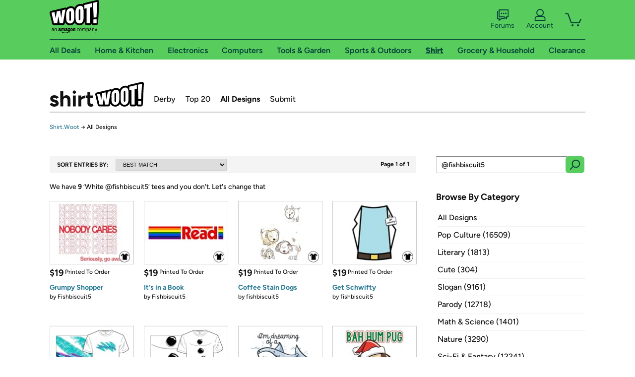

--- FILE ---
content_type: text/html; charset=utf-8
request_url: https://shirt.woot.com/catalog?q=%40fishbiscuit5&color=white
body_size: 11144
content:



    <!DOCTYPE html>
    <html>
    <head>
        <!--AWS RUM-->
<script>(function (n, i, v, r, s, c, x, z) { x = window.AwsRumClient = { q: [], n: n, i: i, v: v, r: r, c: c }; window[n] = function (c, p) { x.q.push({ c: c, p: p }); }; z = document.createElement('script'); z.async = true; z.src = s; document.head.insertBefore(z, document.head.getElementsByTagName('script')[0]); })('cwr', 'f3691888-3da1-4d69-a78a-bbc88c499553', '1.0.0', 'us-east-1', 'https://client.rum.us-east-1.amazonaws.com/1.5.0/cwr.js', { guestRoleArn: "arn:aws:iam::525508281157:role/RUM-Monitor-us-east-1-525508281157-0063818041461-Unauth", identityPoolId: "us-east-1:9d0ab28f-ed32-4a67-84b0-1a981cafd7fb", endpoint: "https://dataplane.rum.us-east-1.amazonaws.com", telemetries: ["performance", "errors", "http"], allowCookies: true, enableXRay: true });</script>
<!--End AWS RUM-->

        <title>Shirt.Woot Catalog</title>
        <link rel="icon" type="image/png" href="https://d3rqdbvvokrlbl.cloudfront.net/lib/Images/favicon/favicon-96x96.2025.png" sizes="96x96" />
<link rel="icon" type="image/svg+xml" href="https://d3rqdbvvokrlbl.cloudfront.net/lib/Images/favicon/favicon.2025.svg" />
<link rel="apple-touch-icon" sizes="180x180" href="https://d3rqdbvvokrlbl.cloudfront.net/lib/Images/favicon/apple-touch-icon.5.png" />
<meta name="apple-mobile-web-app-title" content="Woot!" />


        <link href="https://d3rqdbvvokrlbl.cloudfront.net/areas/shirt.woot/styles/shared/layout.53e626251032.less" rel="stylesheet" />
        <link href="https://shirt.woot.com/catalog?q=%40fishbiscuit5&amp;color=white"
              rel="canonical">
        
        <meta content="width=1100" name="viewport" />
        <meta name="google-site-verification" content="OvtTPma0yP_gBPm58WnY3eTo2QcEZerb24x8gTUgiZQ" />
        <script crossorigin="anonymous" src="https://d3rqdbvvokrlbl.cloudfront.net/lib/scripts/shared/jquery-modernizr.53e626251032.js"></script>

        <meta content="2026-01-18T15:27:53.3234782Z" id="timestamp">

            
        <meta property="fb:app_id" content="121800081168103" />
        <meta property="og:description" content="We have 9 ‘White @fishbiscuit5’ tees and you don&#39;t. Let&#39;s change that" />
        <meta property="og:title" content="Shirt.Woot Catalog" />
        <meta property="og:url" content="https://shirt.woot.com/catalog?q=%40fishbiscuit5&amp;color=white" />
        <meta property="og:site_name" content="Shirt.Woot" />


        <script>
            var googletag = googletag || {};
            googletag.cmd = googletag.cmd || [];
            (function () {
                var gads = document.createElement("script");
                gads.async = true;
                gads.type = "text/javascript";
                var useSSL = "https:" == document.location.protocol;
                gads.src = (useSSL ? "https:" : "http:") + "//www.googletagservices.com/tag/js/gpt.js";
                var node = document.getElementsByTagName("script")[0];
                node.parentNode.insertBefore(gads, node);
            })();
        </script>

        
            <script>
        var googleDataLayer = googleDataLayer || [];
        googleDataLayer.push({
            customDimensions: {
                displayType: 'Desktop',
            },
        });
    </script>

    <!-- Google Tag Manager -->
    <script>
        (function (w, d, s, l, i) {
            w[l] = w[l] || []; w[l].push({
                'gtm.start':
                    new Date().getTime(), event: 'gtm.js'
            }); var f = d.getElementsByTagName(s)[0],
                j = d.createElement(s), dl = l != 'dataLayer' ? '&l=' + l : ''; j.async = true; j.src =
                    '//www.googletagmanager.com/gtm.js?id=' + i + dl; f.parentNode.insertBefore(j, f);
        })(window, document, 'script', 'googleDataLayer', 'GTM-KBS4QP');</script>
    <!-- End Google Tag Manager -->


        

        <!-- Optimizely -->
        <script src="https://cdn.optimizely.com/js/25069340825.js"></script>
        <!-- End Optimizely -->

        
    <link href="https://d3rqdbvvokrlbl.cloudfront.net/areas/shirt.woot/styles/catalog/index.53e626251032.less" rel="stylesheet" />

        <style> </style > <script> $(function(){
if (document.location.href.indexOf('woot.com/offers/') < 0) {
    return;
}

var $linksWithWrongUrl = $('a[href="https://admin.woot.com/warranty"]');
if ($linksWithWrongUrl.length === 0) {
    return;
}
$linksWithWrongUrl.attr('href', document.location.origin + '/warranty');
}) </script> <style > </style><style></style >
<script>
$(document).ready(function () { 
$('p, h1, h2, h3, a').filter(':contains("Woot Inc"), :contains("Woot, Inc")').each(function(){$(this).text($(this).text().replace(/Woot,? Inc\.?/g,"Woot LLC")); });
});
</script>
<style ></style>

    </head>

    <body>
        

    <!-- Google Tag Manager (noscript) -->
        <noscript><iframe src="//www.googletagmanager.com/ns.html?id=GTM-KBS4QP"
        height="0" width="0" style="display:none;visibility:hidden" sandbox=""></iframe></noscript>
    <!-- End Google Tag Manager (noscript) -->


        
        <div id="header-container">
            
            



<a class="amazon-ingress" href="#" data-test-ui="amazon-ingress"><div class="arrow"></div>Back to Amazon.com</a>

<header id="global-header">
    <div class="header-container">
        <nav class="actions">
            <div class="logo-container">
                <a class="logo-container"     href="https://www.woot.com/?ref=w_ngh_w_2#ref=shirt.woot.com/header/tab@1.10-woot" data-ref-tag="w_ngh_w_2"
>
                    <img src="https://d3rqdbvvokrlbl.cloudfront.net/lib/images/sites/header/woot-logo.svg" alt="W-O-O-T exclamation. Woooot! an Amazon company." />
                </a>
            </div>
            <div class="actions-list-container menu-items-container">
                <div class="action-box">
                    <ul class="actions-list">
                        <li>
                            <a href="https://forums.woot.com/" class="forums">
                                <svg width="25" height="24" viewBox="0 0 25 24" fill="none"
    xmlns="http://www.w3.org/2000/svg">
    <g clip-path="url(#clip0_503_10326)">
        <g clip-path="url(#clip1_503_10326)">
            <path d="M24.21 1.29C24.03 1.11 23.78 1 23.52 1H5.02004C4.76004 1 4.51004 1.1 4.33004 1.29C4.15004 1.47 4.04004 1.72 4.04004 1.98V15.95C4.04004 16.21 4.14004 16.46 4.33004 16.64C4.52004 16.82 4.76004 16.93 5.02004 16.93H15.21L19.33 20.29C19.62 20.53 20.03 20.58 20.37 20.42C20.71 20.26 20.93 19.91 20.93 19.54V16.93H23.54C23.8 16.93 24.05 16.83 24.23 16.64C24.41 16.46 24.52 16.21 24.52 15.95V1.98C24.52 1.72 24.42 1.47 24.23 1.29H24.21ZM19.94 14.97C19.68 14.97 19.43 15.07 19.25 15.26C19.07 15.44 18.96 15.69 18.96 15.95V17.48L16.17 15.2C16 15.06 15.78 14.98 15.55 14.98H6.00004V2.95H22.55V14.97H19.94Z" fill="#121212"/>
            <path d="M18.6499 7.5C17.8399 7.5 17.1799 8.16 17.1799 8.97C17.1799 9.78 17.8399 10.44 18.6499 10.44C19.4599 10.44 20.1199 9.78 20.1199 8.97C20.1199 8.16 19.4599 7.5 18.6499 7.5Z" fill="#121212"/>
            <path d="M14.27 7.5C13.46 7.5 12.8 8.16 12.8 8.97C12.8 9.78 13.46 10.44 14.27 10.44C15.08 10.44 15.74 9.78 15.74 8.97C15.74 8.16 15.08 7.5 14.27 7.5Z" fill="#121212"/>
            <path d="M9.90005 7.5C9.09005 7.5 8.43005 8.16 8.43005 8.97C8.43005 9.78 9.09005 10.44 9.90005 10.44C10.7101 10.44 11.3701 9.78 11.3701 8.97C11.3701 8.16 10.7101 7.5 9.90005 7.5Z" fill="#121212"/>
            <path d="M15.69 18.49H9.45C9.22 18.49 9.01 18.57 8.83 18.71L6.04 20.99V19.46C6.04 19.2 5.94 18.95 5.75 18.77C5.56 18.59 5.32 18.48 5.06 18.48H2.45V6.41997H3.16V4.46997H1.48C1.22 4.46997 0.97 4.56997 0.79 4.75997C0.61 4.93997 0.5 5.18997 0.5 5.44997V19.46C0.5 19.72 0.6 19.97 0.79 20.15C0.97 20.33 1.22 20.44 1.48 20.44H4.09V23.05C4.09 23.43 4.31 23.77 4.65 23.93C4.99 24.09 5.39 24.04 5.69 23.8L9.81 20.44H18.08L15.7 18.49H15.69Z" fill="#121212"/>
        </g>
    </g>
    <g transform="translate(25,0)" clip-path="url(#clip0_504_10390)">
        <g clip-path="url(#clip1_504_10390)">
            <path d="M24.21 1.29C24.03 1.11 23.78 1 23.52 1H5.02004C4.76004 1 4.51004 1.1 4.33004 1.29C4.15004 1.47 4.04004 1.72 4.04004 1.98V15.95C4.04004 16.21 4.14004 16.46 4.33004 16.64C4.51004 16.82 4.76004 16.93 5.02004 16.93H15.21L19.33 20.29C19.62 20.53 20.03 20.58 20.37 20.42C20.71 20.26 20.93 19.91 20.93 19.54V16.93H23.54C23.8 16.93 24.05 16.83 24.23 16.64C24.41 16.45 24.52 16.21 24.52 15.95V1.98C24.52 1.72 24.42 1.47 24.23 1.29H24.21ZM9.90004 10.43C9.09004 10.43 8.43004 9.77 8.43004 8.96C8.43004 8.15 9.09004 7.49 9.90004 7.49C10.71 7.49 11.37 8.15 11.37 8.96C11.37 9.77 10.71 10.43 9.90004 10.43ZM14.27 10.43C13.46 10.43 12.8 9.77 12.8 8.96C12.8 8.15 13.46 7.49 14.27 7.49C15.08 7.49 15.74 8.15 15.74 8.96C15.74 9.77 15.08 10.43 14.27 10.43ZM18.65 10.43C17.84 10.43 17.18 9.77 17.18 8.96C17.18 8.15 17.84 7.49 18.65 7.49C19.46 7.49 20.12 8.15 20.12 8.96C20.12 9.77 19.46 10.43 18.65 10.43Z" fill="#121212"/>
            <path d="M15.69 18.49H9.45C9.22 18.49 9.01 18.57 8.83 18.71L6.04 20.99V19.46C6.04 19.2 5.94 18.95 5.75 18.77C5.56 18.59 5.32 18.48 5.06 18.48H2.45V6.41997H3.16V4.46997H1.48C1.22 4.46997 0.97 4.56997 0.79 4.75997C0.61 4.93997 0.5 5.18997 0.5 5.44997V19.46C0.5 19.72 0.6 19.97 0.79 20.15C0.97 20.33 1.22 20.44 1.48 20.44H4.09V23.05C4.09 23.43 4.31 23.77 4.65 23.93C4.99 24.09 5.39 24.04 5.69 23.8L9.81 20.44H18.08L15.7 18.49H15.69Z" fill="#121212"/>
        </g>
    </g>
    <defs>
        <clipPath id="clip0_503_10326">
            <rect width="24" height="24" fill="white" transform="translate(0.5)"/>
        </clipPath>
        <clipPath id="clip1_503_10326">
            <rect width="24" height="23.02" fill="white" transform="translate(0.5 1)"/>
        </clipPath>
        <clipPath id="clip0_504_10390">
            <rect width="24" height="24" fill="white" transform="translate(0.5)"/>
        </clipPath>
        <clipPath id="clip1_504_10390">
            <rect width="24" height="23.02" fill="white" transform="translate(0.5 1)"/>
        </clipPath>
    </defs>
</svg>

                                Forums
                            </a>
                        </li>
                        <li>
<div id="account" class="logged-out">
    <div id="welcome" data-header-ref="ngh">
            <div class="shows-user-drop">
                <a class="signin account">
                    <svg width="25" height="24" viewBox="0 0 25 24" fill="none"
    xmlns="http://www.w3.org/2000/svg">
    <g clip-path="url(#clip0_503_10282)">
        <path d="M21.78 15.72C20.62 14.69 19.04 14.07 17.31 14.07H16.25C18.55 12.79 20.11 10.33 20.11 7.51C20.11 3.36 16.75 0 12.6 0C8.45 0 5.08 3.36 5.08 7.51C5.08 10.33 6.64 12.79 8.94 14.07H7.88C6.15 14.07 4.57 14.69 3.41 15.72C2.25 16.75 1.5 18.22 1.5 19.85V23C1.5 23.25 1.6 23.51 1.79 23.69C1.97 23.87 2.22 23.98 2.48 23.98H22.71C22.97 23.98 23.22 23.88 23.4 23.69C23.58 23.51 23.69 23.26 23.69 23V19.85C23.69 18.22 22.94 16.75 21.78 15.73V15.72ZM8.67 11.44C7.66 10.43 7.04 9.05 7.04 7.51C7.04 5.97 7.66 4.59 8.67 3.58C9.68 2.57 11.06 1.95 12.6 1.95C14.14 1.95 15.52 2.57 16.53 3.58C17.54 4.59 18.16 5.97 18.16 7.51C18.16 9.05 17.54 10.43 16.53 11.44C15.52 12.45 14.14 13.07 12.6 13.07C11.06 13.07 9.68 12.45 8.67 11.44ZM21.73 22.02H3.45V19.85C3.45 18.83 3.91 17.9 4.7 17.19C5.49 16.48 6.62 16.03 7.87 16.03H17.29C18.55 16.03 19.67 16.48 20.46 17.19C21.25 17.9 21.71 18.83 21.71 19.85V22.02H21.73Z" fill="#121212"/>
    </g>
    <g transform="translate(25,0)" clip-path="url(#clip0_504_10402)">
        <path d="M21.78 15.72C20.62 14.69 19.04 14.07 17.31 14.07H16.25C18.55 12.79 20.11 10.33 20.11 7.51C20.11 3.36 16.75 0 12.6 0C8.45 0 5.08 3.36 5.08 7.51C5.08 10.33 6.64 12.79 8.94 14.07H7.88C6.15 14.07 4.57 14.69 3.41 15.72C2.25 16.75 1.5 18.22 1.5 19.85V23C1.5 23.25 1.6 23.51 1.79 23.69C1.97 23.87 2.22 23.98 2.48 23.98H22.71C22.97 23.98 23.22 23.88 23.4 23.69C23.58 23.51 23.69 23.26 23.69 23V19.85C23.69 18.22 22.94 16.75 21.78 15.73V15.72Z" fill="#121212"/>
    </g>
    <defs>
        <clipPath id="clip0_503_10282">
            <rect width="22.19" height="23.97" fill="white" transform="translate(1.5)"/>
        </clipPath>
        <clipPath id="clip0_504_10402">
            <rect width="22.19" height="23.97" fill="white" transform="translate(1.5)"/>
        </clipPath>
    </defs>
</svg>
                    Account
                </a>
            </div>
            <div class="acct-option-list">
                <ul>
                    <li>
                        <a class="signin">Sign in</a>
                    </li>
                    <li>
                        <a class="signup">New to Woot? - Sign up</a>
                    </li>
                    <li>
                        <a href="https://account.woot.com/?ref=ngh_act_ya_dd_so">Your Account</a>
                    </li>
                    <li>
                        <a href="https://account.woot.com/purchasehistory?ref=ngh_act_syb_so">Stuff You Bought</a>
                    </li>
                    <li>
                        <a href="https://support.woot.com/?ref=ngh_act_spt_so">Customer Service</a>
                    </li>
                    <li>
                        <a href="https://www.woot.com/feedback?ref=ngh_act_fdbk_so">Feedback</a>
                    </li>
                </ul>
            </div>
    </div>
</div>
</li>
                        <li>


<div data-minicart-hassoldoutitems="false" data-minicart-ref-tag="ngh_mc_crt" id="minicart">
        <a aria-label="Shopping Cart" class="count" href="https://www.woot.com/cart?ref=w_ngh_mc_icon#ref=shirt.woot.com/header"></a>
        <div class="loading"></div>
</div>
</li>
                    </ul>
                </div>
            </div>
        </nav>
        <nav class="categories">
                <div id="category-tab-everything-woot" class="category everything-woot retail  ">
                    <a     href="https://www.woot.com/alldeals?ref=w_ngh_et_1#ref=shirt.woot.com/header/tab@0.10-everything" data-ref-tag="w_ngh_et_1"
 class="tab"><span class="title">All Deals</span></a>



<section id="lazy-ae3d09c8-a2e7-4882-9fd8-307d50398a9b" class="lazy-container drop-down" data-lazy-url="https://shirt.woot.com/sites/headercategoryflyout?category=Everything.Woot&amp;tabIndex=0&amp;tabCount=10&amp;ref=w_ngh_et_1" data-lazy-target="#category-tab-everything-woot" data-lazy-trigger="mouseover touchstart">
    <span class="loading"></span>
</section>
                </div>
                <div id="category-tab-home-woot" class="category home-woot retail  ">
                    <a     href="https://www.woot.com/category/home?ref=w_ngh_hm_3#ref=shirt.woot.com/header/tab@2.10-home" data-ref-tag="w_ngh_hm_3"
 class="tab"><span class="title">Home &amp; Kitchen</span></a>



<section id="lazy-28922f19-08c9-4c6a-9f9d-6fddf0077337" class="lazy-container drop-down" data-lazy-url="https://shirt.woot.com/sites/headercategoryflyout?category=Home.Woot&amp;tabIndex=2&amp;tabCount=10&amp;ref=w_ngh_hm_3" data-lazy-target="#category-tab-home-woot" data-lazy-trigger="mouseover touchstart">
    <span class="loading"></span>
</section>
                </div>
                <div id="category-tab-electronics-woot" class="category electronics-woot retail  ">
                    <a     href="https://www.woot.com/category/electronics?ref=w_ngh_el_4#ref=shirt.woot.com/header/tab@3.10-electronics" data-ref-tag="w_ngh_el_4"
 class="tab"><span class="title">Electronics</span></a>



<section id="lazy-8dcfc8ad-b4da-45f7-accb-063120cca8ae" class="lazy-container drop-down" data-lazy-url="https://shirt.woot.com/sites/headercategoryflyout?category=Electronics.Woot&amp;tabIndex=3&amp;tabCount=10&amp;ref=w_ngh_el_4" data-lazy-target="#category-tab-electronics-woot" data-lazy-trigger="mouseover touchstart">
    <span class="loading"></span>
</section>
                </div>
                <div id="category-tab-computers-woot" class="category computers-woot retail  ">
                    <a     href="https://www.woot.com/category/computers?ref=w_ngh_cp_5#ref=shirt.woot.com/header/tab@4.10-computers" data-ref-tag="w_ngh_cp_5"
 class="tab"><span class="title">Computers</span></a>



<section id="lazy-8f311342-e125-4591-a6c7-00c76a780130" class="lazy-container drop-down" data-lazy-url="https://shirt.woot.com/sites/headercategoryflyout?category=Computers.Woot&amp;tabIndex=4&amp;tabCount=10&amp;ref=w_ngh_cp_5" data-lazy-target="#category-tab-computers-woot" data-lazy-trigger="mouseover touchstart">
    <span class="loading"></span>
</section>
                </div>
                <div id="category-tab-tools-woot" class="category tools-woot retail  ">
                    <a     href="https://www.woot.com/category/tools?ref=w_ngh_tg_6#ref=shirt.woot.com/header/tab@5.10-tools" data-ref-tag="w_ngh_tg_6"
 class="tab"><span class="title">Tools &amp; Garden</span></a>



<section id="lazy-bb94792a-7d67-4b52-af76-82e1111b8dec" class="lazy-container drop-down" data-lazy-url="https://shirt.woot.com/sites/headercategoryflyout?category=Tools.Woot&amp;tabIndex=5&amp;tabCount=10&amp;ref=w_ngh_tg_6" data-lazy-target="#category-tab-tools-woot" data-lazy-trigger="mouseover touchstart">
    <span class="loading"></span>
</section>
                </div>
                <div id="category-tab-sport-woot" class="category sport-woot retail  ">
                    <a     href="https://www.woot.com/category/sport?ref=w_ngh_sp_7#ref=shirt.woot.com/header/tab@6.10-sport" data-ref-tag="w_ngh_sp_7"
 class="tab"><span class="title">Sports &amp; Outdoors</span></a>



<section id="lazy-75f5501c-a7d9-40ee-a79b-c3b50604d992" class="lazy-container drop-down" data-lazy-url="https://shirt.woot.com/sites/headercategoryflyout?category=Sport.Woot&amp;tabIndex=6&amp;tabCount=10&amp;ref=w_ngh_sp_7" data-lazy-target="#category-tab-sport-woot" data-lazy-trigger="mouseover touchstart">
    <span class="loading"></span>
</section>
                </div>
                <div id="category-tab-shirt-woot" class="category shirt-woot retail current ">
                    <a     href="https://shirt.woot.com/?ref=w_ngh_sh_8#ref=shirt.woot.com/header/tab@7.10-shirt" data-ref-tag="w_ngh_sh_8"
 class="tab"><span class="title">Shirt</span></a>



<section id="lazy-00a5d327-d990-47c0-9bdd-a97beb380a0f" class="lazy-container drop-down" data-lazy-url="https://shirt.woot.com/sites/headercategoryflyout?category=Shirt.Woot&amp;tabIndex=7&amp;tabCount=10&amp;ref=w_ngh_sh_8" data-lazy-target="#category-tab-shirt-woot" data-lazy-trigger="mouseover touchstart">
    <span class="loading"></span>
</section>
                </div>
                <div id="category-tab-grocery-woot" class="category grocery-woot retail  ">
                    <a     href="https://www.woot.com/category/grocery?ref=w_ngh_gr_9#ref=shirt.woot.com/header/tab@8.10-grocery" data-ref-tag="w_ngh_gr_9"
 class="tab"><span class="title">Grocery &amp; Household</span></a>



<section id="lazy-ea59c1d5-3883-4b49-9ac4-856e369a7bd7" class="lazy-container drop-down" data-lazy-url="https://shirt.woot.com/sites/headercategoryflyout?category=Grocery.Woot&amp;tabIndex=8&amp;tabCount=10&amp;ref=w_ngh_gr_9" data-lazy-target="#category-tab-grocery-woot" data-lazy-trigger="mouseover touchstart">
    <span class="loading"></span>
</section>
                </div>
                <div id="category-tab-sellout-woot" class="category sellout-woot retail  ">
                    <a     href="https://www.woot.com/category/sellout?ref=w_ngh_so_10#ref=shirt.woot.com/header/tab@9.10-sellout" data-ref-tag="w_ngh_so_10"
 class="tab"><span class="title">Clearance</span></a>



<section id="lazy-96c4dd01-d69b-4503-a724-61d14741c4f1" class="lazy-container drop-down" data-lazy-url="https://shirt.woot.com/sites/headercategoryflyout?category=Sellout.Woot&amp;tabIndex=9&amp;tabCount=10&amp;ref=w_ngh_so_10" data-lazy-target="#category-tab-sellout-woot" data-lazy-trigger="mouseover touchstart">
    <span class="loading"></span>
</section>
                </div>
        </nav>
    </div>
</header>
        </div>
        

<header id="site-header">
    <h1><a class="logo" href="/#ref=shirt.woot.com/siteheader/logo" rel="home">Shirt.Woot</a></h1>
    <nav>
        <ul>
            <li><a class="" href="/derby?ref=w_sh_drby#ref=shirt.woot.com/siteheader/derby">Derby</a></li>
            <li><a class="" href="/top20?ref=w_sh_top20#ref=shirt.woot.com/siteheader/top20">Top 20</a></li>
            <li><a class="current" href="/catalog?ref=w_sh_ctlg#ref=shirt.woot.com/siteheader/catalog">All Designs</a></li>
            <li><a class="" href="/submit?ref=w_sh_sub#ref=shirt.woot.com/siteheader/submit">Submit</a></li>
        </ul>
    </nav>
</header>


        
    <nav id="breadcrumbs">
        <ol>
            <li>
                <a href="/?ref=sh_cnt_ctlg_idx_crum_1">Shirt.Woot</a>
                <span>&rarr;</span>
                All Designs
            </li>
        </ol>
    </nav>

        







<div id="content" class="">
        <div class="offer-list">

            <div class="offer-list-header">
                <div class="search-sort">
                    <h2>Sort Entries By:</h2>
                    <select onchange="if (this.value) window.location.href=this.value">
                            <option selected value="/catalog?q=%40fishbiscuit5&amp;color=white">BEST MATCH</option>
                        <option  value="/catalog?q=%40fishbiscuit5&amp;color=white&amp;sort=best-selling">BEST SELLING</option>
                        <option  value="/catalog?q=%40fishbiscuit5&amp;color=white&amp;sort=most-recent">MOST RECENT</option>
                    </select>
                </div>

                <div class="pagination">

                        <span>Page 1 of 1</span>
                </div>
            </div>

                <div class="results-header">
        <span class="icon"></span>

            We have <span class="count">9</span> ‘<span class="criteria">White @fishbiscuit5</span>’ tees and you don't. <span class="quip">Let's change that</span>
    </div>


            <ul>
                        <li data-tooltip="">
                            <a href="/offers/grumpy-shopper-1?ref=cnt_ctlg_dgn_0">
                                <img src="https://images-na.ssl-images-amazon.com/images/S/mediaservice.woot.com/80ba3a08-c477-4dc6-b79b-1111ac43289d._SX169_CR0,1,169,124_.png" alt="Grumpy Shopper" />

                                <span class="overlay"></span>
                                <span class="icon"></span>

                                <span class="header">
                                        <span class="price">$19</span>
                                    <span class="kind">
                                            Printed To Order
                                    </span>
                                </span>
                                <span class="info">
                                    <h2>Grumpy Shopper</h2>
                                </span>
                            </a>
                                    <span class="artist">by <a href="/catalog?q=%40Fishbiscuit5" title="Fishbiscuit5">Fishbiscuit5</a></span>

                        </li>
                        <li data-tooltip="">
                            <a href="/offers/its-in-a-book-1?ref=cnt_ctlg_dgn_1">
                                <img src="https://images-na.ssl-images-amazon.com/images/S/mediaservice.woot.com/0c36dba1-f568-45d8-9678-205bd3bb3a43._SX169_CR0,1,169,124_.png" alt="It&#39;s in a Book" />

                                <span class="overlay"></span>
                                <span class="icon"></span>

                                <span class="header">
                                        <span class="price">$19</span>
                                    <span class="kind">
                                            Printed To Order
                                    </span>
                                </span>
                                <span class="info">
                                    <h2>It&#39;s in a Book</h2>
                                </span>
                            </a>
                                    <span class="artist">by <a href="/catalog?q=%40Fishbiscuit5" title="Fishbiscuit5">Fishbiscuit5</a></span>

                        </li>
                        <li data-tooltip="">
                            <a href="/offers/coffee-stain-dogs-3?ref=cnt_ctlg_dgn_2">
                                <img src="https://images-na.ssl-images-amazon.com/images/S/mediaservice.woot.com/346ab04a-0574-4c86-9dea-ad1153c60815._SX169_CR0,1,169,124_.png" alt="Coffee Stain Dogs" />

                                <span class="overlay"></span>
                                <span class="icon"></span>

                                <span class="header">
                                        <span class="price">$19</span>
                                    <span class="kind">
                                            Printed To Order
                                    </span>
                                </span>
                                <span class="info">
                                    <h2>Coffee Stain Dogs</h2>
                                </span>
                            </a>
                                    <span class="artist">by <a href="/catalog?q=%40fishbiscuit5" title="fishbiscuit5">fishbiscuit5</a></span>

                        </li>
                        <li data-tooltip="">
                            <a href="/offers/get-schwifty-3?ref=cnt_ctlg_dgn_3">
                                <img src="https://images-na.ssl-images-amazon.com/images/S/mediaservice.woot.com/acf3c0a7-97b7-4fa0-bc1c-a4d6acb64cfb._SX169_CR0,1,169,124_.png" alt="Get Schwifty" />

                                <span class="overlay"></span>
                                <span class="icon"></span>

                                <span class="header">
                                        <span class="price">$19</span>
                                    <span class="kind">
                                            Printed To Order
                                    </span>
                                </span>
                                <span class="info">
                                    <h2>Get Schwifty</h2>
                                </span>
                            </a>
                                    <span class="artist">by <a href="/catalog?q=%40fishbiscuit5" title="fishbiscuit5">fishbiscuit5</a></span>

                        </li>
                        <li data-tooltip="">
                            <a href="/offers/90s-jazz-1?ref=cnt_ctlg_dgn_4">
                                <img src="https://images-na.ssl-images-amazon.com/images/S/mediaservice.woot.com/8ab94791-23fe-449c-8c65-441cc70b7ab5._SX169_CR0,1,169,124_.png" alt="90s Jazz" />

                                <span class="overlay"></span>
                                <span class="icon"></span>

                                <span class="header">
                                        <span class="price">$19</span>
                                    <span class="kind">
                                            Printed To Order
                                    </span>
                                </span>
                                <span class="info">
                                    <h2>90s Jazz</h2>
                                </span>
                            </a>
                                    <span class="artist">by <a href="/catalog?q=%40fishbiscuit5" title="fishbiscuit5">fishbiscuit5</a></span>

                        </li>
                        <li data-tooltip="">
                            <a href="/offers/snowman-costume-costume-1?ref=cnt_ctlg_dgn_5">
                                <img src="https://images-na.ssl-images-amazon.com/images/S/mediaservice.woot.com/9f25b5cd-ae8e-4196-bec9-f6eb212b6fe9._SX169_CR0,1,169,124_.png" alt="Snowman Costume Costume" />

                                <span class="overlay"></span>
                                <span class="icon"></span>

                                <span class="header">
                                        <span class="price">$19</span>
                                    <span class="kind">
                                            Printed To Order
                                    </span>
                                </span>
                                <span class="info">
                                    <h2>Snowman Costume Costume</h2>
                                </span>
                            </a>
                                    <span class="artist">by <a href="/catalog?q=%40Fishbiscuit5" title="Fishbiscuit5">Fishbiscuit5</a></span>

                        </li>
                        <li data-tooltip="">
                            <a href="/offers/christmas-shark-1?ref=cnt_ctlg_dgn_6">
                                <img src="https://images-na.ssl-images-amazon.com/images/S/mediaservice.woot.com/c2502ae8-8c94-433c-998f-3a47cc1e9194._SX169_CR0,1,169,124_.png" alt="Christmas Shark" />

                                <span class="overlay"></span>
                                <span class="icon"></span>

                                <span class="header">
                                        <span class="price">$19</span>
                                    <span class="kind">
                                            Printed To Order
                                    </span>
                                </span>
                                <span class="info">
                                    <h2>Christmas Shark</h2>
                                </span>
                            </a>
                                    <span class="artist">by <a href="/catalog?q=%40Fishbiscuit5" title="Fishbiscuit5">Fishbiscuit5</a></span>

                        </li>
                        <li data-tooltip="">
                            <a href="/offers/merry-pugmehs-1?ref=cnt_ctlg_dgn_7">
                                <img src="https://images-na.ssl-images-amazon.com/images/S/mediaservice.woot.com/415ec0c1-22c2-49f9-9823-573fa6678b8e._SX169_CR0,1,169,124_.png" alt="Merry PugMehs" />

                                <span class="overlay"></span>
                                <span class="icon"></span>

                                <span class="header">
                                        <span class="price">$19</span>
                                    <span class="kind">
                                            Printed To Order
                                    </span>
                                </span>
                                <span class="info">
                                    <h2>Merry PugMehs</h2>
                                </span>
                            </a>
                                    <span class="artist">by <a href="/catalog?q=%40Fishbiscuit5" title="Fishbiscuit5">Fishbiscuit5</a></span>

                        </li>
                        <li data-tooltip="">
                            <a href="/offers/insta-popular-1?ref=cnt_ctlg_dgn_8">
                                <img src="https://images-na.ssl-images-amazon.com/images/S/mediaservice.woot.com/f7168fa6-e9ee-4767-95e1-e38e906d023a._SX169_CR0,1,169,124_.png" alt="Insta Popular" />

                                <span class="overlay"></span>
                                <span class="icon"></span>

                                <span class="header">
                                        <span class="price">$19</span>
                                    <span class="kind">
                                            Printed To Order
                                    </span>
                                </span>
                                <span class="info">
                                    <h2>Insta Popular</h2>
                                </span>
                            </a>
                                    <span class="artist">by <a href="/catalog?q=%40fishbiscuit5" title="fishbiscuit5">fishbiscuit5</a></span>

                        </li>
            </ul>
            <div class="offer-list-footer">
                <div class="pagination bottom">

                        <span>Page 1 of 1</span>
                </div>
            </div>
        </div>
        <div class="catalog-search-container">
<form action="/catalog" method="get">                <input class="q" id="q" name="q" placeholder="Search by title, artist, or keyword" type="text" value="@fishbiscuit5" />
                <span class="search">
                    <input class="search-button" type="submit" value=" " />
                </span>
</form>        </div>


<div class="search-filters">
    <h3>Browse By Category</h3>
    <ul>
        <li class="category" id="category_all"><a href='catalog'>All Designs</a></li>

            <li class="category" id="category_pop-culture"><a href='catalog?category=pop-culture'>Pop Culture (16509)</a>
            </li>
            <li class="category" id="category_literary"><a href='catalog?category=literary'>Literary (1813)</a>
            </li>
            <li class="category" id="category_cute-kawaii"><a href='catalog?category=cute-kawaii'>Cute (304)</a>
            </li>
            <li class="category" id="category_slogan"><a href='catalog?category=slogan'>Slogan (9161)</a>
            </li>
            <li class="category" id="category_parody"><a href='catalog?category=parody'>Parody (12718)</a>
            </li>
            <li class="category" id="category_math-science"><a href='catalog?category=math-science'>Math &amp; Science (1401)</a>
            </li>
            <li class="category" id="category_nature"><a href='catalog?category=nature'>Nature (3290)</a>
            </li>
            <li class="category" id="category_sci-fi-fantasy"><a href='catalog?category=sci-fi-fantasy'>Sci-Fi &amp; Fantasy (12241)</a>
            </li>
            <li class="category" id="category_food"><a href='catalog?category=food'>Food (3751)</a>
            </li>
            <li class="category" id="category_art-design"><a href='catalog?category=art-design'>Art &amp; Design (6044)</a>
            </li>
            <li class="category" id="category_derby-winners"><a href='catalog?category=derby-winners'>Derby Winners (2735)</a>
                    <span class="derby-winners-icon "></span>
            </li>
            <li class="category" id="category_video-games"><a href='catalog?category=video-games'>Video Games (3469)</a>
            </li>
            <li class="category" id="category_music"><a href='catalog?category=music'>Music (1409)</a>
            </li>
            <li class="category" id="category_tech"><a href='catalog?category=tech'>Tech (1278)</a>
            </li>
            <li class="category" id="category_animals"><a href='catalog?category=animals'>Animals (9085)</a>
            </li>
    </ul>

    <h3>Browse By Color</h3>
    <ul style="width: 270px;">
            <li class="color" id="color_olive">
                <a  style="background-color: #4a4f26" href="catalog?q=%40fishbiscuit5&amp;color=olive" title="Olive"></a>
            </li>
            <li class="color" id="color_silver">
                <a  style="background-color: #cfd1d1" href="catalog?q=%40fishbiscuit5&amp;color=silver" title="Silver"></a>
            </li>
            <li class="color" id="color_baby-blue">
                <a  style="background-color: #8fb8db" href="catalog?q=%40fishbiscuit5&amp;color=baby-blue" title="Baby Blue"></a>
            </li>
            <li class="color" id="color_cranberry">
                <a  style="background-color: #6e0a25" href="catalog?q=%40fishbiscuit5&amp;color=cranberry" title="Cranberry"></a>
            </li>
            <li class="color" id="color_red">
                <a  style="background-color: #ba0c2f" href="catalog?q=%40fishbiscuit5&amp;color=red" title="Red"></a>
            </li>
            <li class="color" id="color_grass">
                <a  style="background-color: #5e9444" href="catalog?q=%40fishbiscuit5&amp;color=grass" title="Grass"></a>
            </li>
            <li class="color" id="color_asphalt">
                <a  style="background-color: #3f3e3c" href="catalog?q=%40fishbiscuit5&amp;color=asphalt" title="Asphalt"></a>
            </li>
            <li class="color" id="color_navy">
                <a  style="background-color: #111c24" href="catalog?q=%40fishbiscuit5&amp;color=navy" title="Navy"></a>
            </li>
            <li class="color" id="color_slate">
                <a  style="background-color: #818189" href="catalog?q=%40fishbiscuit5&amp;color=slate" title="Slate"></a>
            </li>
            <li class="color" id="color_orange">
                <a  style="background-color: #dc4634" href="catalog?q=%40fishbiscuit5&amp;color=orange" title="Orange (unavailable)"></a>
            </li>
            <li class="color" id="color_black">
                <a  style="background-color: #000000" href="catalog?q=%40fishbiscuit5&amp;color=black" title="Black"></a>
            </li>
            <li class="color" id="color_white">
                <a  style="background-color: #ffffff" href="catalog?q=%40fishbiscuit5" title="White"></a>
            </li>
            <li class="color" id="color_lemon">
                <a  style="background-color: #f0e87b" href="catalog?q=%40fishbiscuit5&amp;color=lemon" title="Lemon"></a>
            </li>
            <li class="color" id="color_pink">
                <a  style="background-color: #f8b8db" href="catalog?q=%40fishbiscuit5&amp;color=pink" title="Pink (unavailable)"></a>
            </li>
            <li class="color" id="color_kelly-green">
                <a  style="background-color: #006136" href="catalog?q=%40fishbiscuit5&amp;color=kelly-green" title="Kelly Green"></a>
            </li>
            <li class="color" id="color_brown">
                <a  style="background-color: #31261d" href="catalog?q=%40fishbiscuit5&amp;color=brown" title="Brown"></a>
            </li>
            <li class="color" id="color_cream">
                <a  style="background-color: #f2e3cd" href="catalog?q=%40fishbiscuit5&amp;color=cream" title="Cream"></a>
            </li>
            <li class="color" id="color_royal-blue">
                <a  style="background-color: #1c4086" href="catalog?q=%40fishbiscuit5&amp;color=royal-blue" title="Royal Blue"></a>
            </li>
        <li class="color" id="color_heather-gray">
            <a style="background-color: #babcbe" href="catalog?q=%40fishbiscuit5&amp;color=heather-gray" title="Heather Gray (now Silver)"></a>
        </li>
    </ul>

    <div class="background-image"></div>
</div>

<script>

    $(function () {

        function highlightParam(elem) {
            if (elem.length) {
                elem.addClass('selected');
            }
        }

        var url = $.url();
        var category = $('#category_' + url.param('category'));
        var color = $('#color_' + url.param('color'));
        var price = $('#price_' + url.param('price'));
        highlightParam(category);
        highlightParam(color);
        highlightParam(price);

        if (category.length == 0 && color.length == 0 && price.length == 0 && !url.param('q')) {
            $('#category_all').addClass('selected');
        }
    });

</script>
</div>

        
<footer id="global-footer">
    <div class="footer-container">
        <div class="actions">
            <nav>
                <h2>Company Info</h2>
                <ul>
                    <li><a href="https://www.woot.com/about?ref=w_ngf_abt">About Us</a></li>
                    <li><a href="https://www.woot.com/jobs?ref=w_ngf_wfw">Careers</a></li>
                    <li><a href="https://www.woot.com/faq?ref=w_ngf_faqs">FAQ</a></li>
                    <li><a href="https://www.woot.com/feedback?ref=w_ngf_fdbk">Feedback</a></li>
                </ul>
            </nav>
            <nav>
                <h2>Customer Care</h2>
                <ul>
                    <li><a href="https://support.woot.com/?ref=w_ngf_spt">Customer Service</a></li>
                    <li><a href="https://www.woot.com/faq?ref=w_ngf_rp#what-is-woots-return-policy">Woot's Return Policy</a></li>
                    <li><a href="https://www.woot.com/warranty?ref=w_ngf_pw">Product Warranty</a></li>
                    <li><a href="https://www.woot.com/recalls?ref=w_ngf_pdn">Product Recall Notices</a></li>
                        <li><a href="https://shirt.woot.com//faq?ref=w_ngf_faqs">Shirt FAQ</a></li>
                    <li><a href="https://www.woot.com/writeus?ref=w_ngf_wtus">Write Us</a></li>
                </ul>
            </nav>
            <nav>
                <h2>Community</h2>
                <ul>
                    <li><a href="https://www.facebook.com/woot" data-external-ref-tag="w_ngf_fb" target="_blank">Facebook</a></li>
                    <li><a href="https://twitter.com/woot" data-external-ref-tag="w_ngf_twit" target="_blank">Twitter</a></li>
                    <li><a href="https://forums.woot.com/">Forums</a></li>
                    <li><a href="https://forums.woot.com/c/everything-but-woot">Everything But Woot</a></li>
                    <li><a href="https://developer.woot.com/" data-external-ref-tag="w_ngf_dev">Developer Portal</a></li>
                </ul>
            </nav>
            <nav>
                <h2>Boring Stuff</h2>
                <ul>
                    <li><a href="https://www.woot.com/affiliates?ref=w_ngf_min">Woot Affiliates</a></li>
                    <li><a href="https://www.woot.com/terms?ref=w_ngf_tc">Terms and Conditions</a></li>
                    <li><a href="https://www.woot.com/Prop65?ref=w_ngf_p65">Prop 65</a></li>
                    <li><a href="https://www.woot.com/privacy?ref=w_ngf_pp">Privacy Policy</a></li>
                    <li><a href="https://vendorportal.woot.com" data-external-ref-tag="w_ngf_vp">Vendor Resources</a></li>
                </ul>
            </nav>
            <aside class="fine-print">
                <h2>The Fine Print</h2>
                

<p>
    Woot.com is operated by Woot.com LLC.

        Products on Woot.com are sold by Woot.com LLC.
    Product narratives are for entertainment purposes and frequently employ <a href="https://en.wikipedia.org/wiki/Point_of_view_(literature)" data-external-ref-tag="w_sf_fp_pov">literary point of view</a>; the narratives do not express Woot's editorial opinion.
    Aside from literary abuse, your use of this site also subjects you to Woot's <a href="https://www.woot.com/terms?ref=w_sf_fp_tu">terms of use</a> and <a href="https://www.woot.com/privacy?ref=w_sf_fp_pp">privacy policy.</a>
        <span> Ads by Longitude.</span>
</p>

            </aside>
        </div>
        <div class="copyright-and-privacy-section">
            <p class="copyright">Woot logos, site design, &amp; content &copy; Woot.com LLC 2004-2026. All Rights Reserved.</p>
                <div class="privacy">
                    <a href="https://www.woot.com/privacy-settings?ref=w_ngf_privsett">Your Ads Privacy Choices</a>
                    <div class="privacy-toggle-container">
                        <a class="privacy-toggle" href="https://www.woot.com/privacy-settings?ref=w_ngf_privsett">
                            <img src="/lib/images/sites/privacy-toggle.svg" alt="Privacy Settings" />
                        </a>
                    </div>
                </div>
        </div>
    </div>
</footer>
        <script crossorigin="anonymous" src="https://d3rqdbvvokrlbl.cloudfront.net/scripts/shared/layout.53e626251032.js"></script>
        



        <!-- Advertisement End Marker -->
<div id='cdm-zone-end'></div>

    </body>

</html>


--- FILE ---
content_type: text/xml
request_url: https://sts.us-east-1.amazonaws.com/
body_size: 2066
content:
<AssumeRoleWithWebIdentityResponse xmlns="https://sts.amazonaws.com/doc/2011-06-15/">
  <AssumeRoleWithWebIdentityResult>
    <Audience>us-east-1:9d0ab28f-ed32-4a67-84b0-1a981cafd7fb</Audience>
    <AssumedRoleUser>
      <AssumedRoleId>AROAXUWV4ANCRI2ZNWFVN:cwr</AssumedRoleId>
      <Arn>arn:aws:sts::525508281157:assumed-role/RUM-Monitor-us-east-1-525508281157-0063818041461-Unauth/cwr</Arn>
    </AssumedRoleUser>
    <Provider>cognito-identity.amazonaws.com</Provider>
    <Credentials>
      <AccessKeyId>ASIAXUWV4ANC37S2ML6B</AccessKeyId>
      <SecretAccessKey>Hd0M8KnO+tK43nAF7r2RaFMe2FiWIZb6Dm1ofIME</SecretAccessKey>
      <SessionToken>IQoJb3JpZ2luX2VjELj//////////wEaCXVzLWVhc3QtMSJHMEUCIGxqa00HyIiW9bx7B2xLMivgGzL5InC211C+QeILxjbrAiEAgRBmP8uKj/EyaPMPJPS78IjRVr9zn1rzaC08vAO6R38qjwMIgf//////////ARAAGgw1MjU1MDgyODExNTciDN2CwvWFbrYOkaEQSSrjAqN9NnBEJVGuMlv0vbRhK+3/eZR9ej14hdp4+udkBoPKFzh+vYNDiZ5HtC0Q1CphDVLkD/J+piJZR15IEZ2FPMpQpQPfhz0Zehp9KpDGLjQtDJ6RbemjDLyMOyElJEQ8KJg624odKVBeava6bFDGrg6l/+DkJ4/jttTg39vCgkxhg0FisihEqef9VRLOZUDyGU0SZUNfTztYlY6K287qObvuno04DTDKIctqSCjI5vNvLd3gDqC1xES81Wqg9zBY84B8ljLHFVREgZv9pEQghSZ1VfC8lGBoyGYW2Myf3+0vQp82h2LqmUHO4+7w48Ia/5RZzJefFevjirJ7xAUwWx48KxTu5MZoliPROgAxJmxpkaa1Rj5BdS4DMo3uUpVLtI4AsY9sBgBmQkQfs0HnhJ4EIcem2+6YYi9KgLb6b0oU0lDZRLzdIfKl+xRhCdPRVSaYLLj802GtL+oBgJaTMNxI7PAw/PezywY6hQJZYxNay35BG/jHXHP4cqTi8/8pGFHXZAtLZMJK4fZ3lrgrINz+kmWH/utoGwaMEtNzf6dp5S9lEheT7I6SUwuF9JA2d9YPNFNGDzJVE9ItSA4hW4FpTubnXsNZnxYX3ypa0tA8T6gWSwzOulr+QXLHUkcL6RKZguABayXeyDzuGpb1nPRkCDbQl3fdHrcI4MtpiIMjjA3pcuSKxjhpG/y4udXpCyZzbY9LUECSK6JQixjNzbZiPbLkHGvUWkiu34pN6hZyH6ga/Fo2KTakF0hnEmhVTXg0OpG4OkxBOSzQzgnKh5R5CksvrCZBZvLC+Zt1sRc+lPdwPBPM/ZbCj+fsYi1058s=</SessionToken>
      <Expiration>2026-01-18T16:27:56Z</Expiration>
    </Credentials>
    <SubjectFromWebIdentityToken>us-east-1:7a5abc03-455a-c45a-2d2d-53cc3128075c</SubjectFromWebIdentityToken>
  </AssumeRoleWithWebIdentityResult>
  <ResponseMetadata>
    <RequestId>b23135df-1e06-4b18-bd57-bac8cae30277</RequestId>
  </ResponseMetadata>
</AssumeRoleWithWebIdentityResponse>
